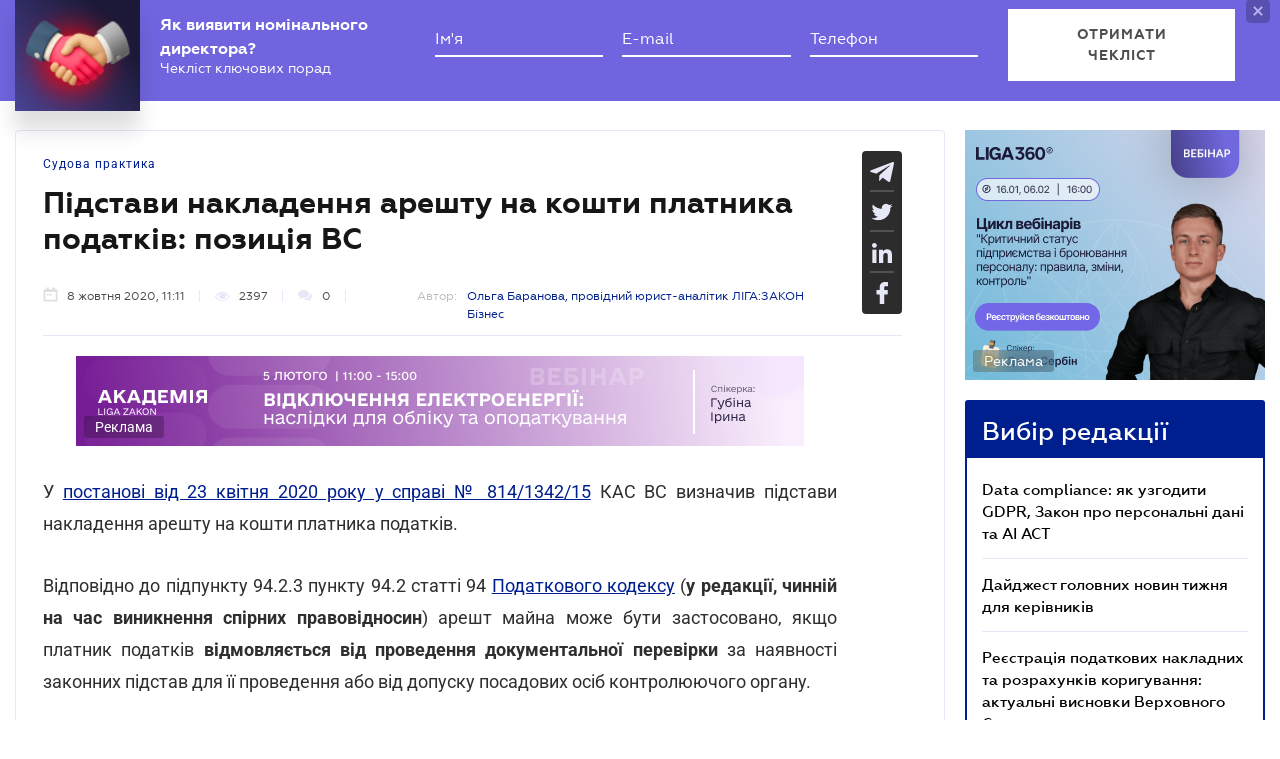

--- FILE ---
content_type: text/javascript
request_url: https://biz.ligazakon.net/js/dist/SJS/localTranslate.min.js
body_size: 460
content:
"use strict";var popUpLangUa={firstNamePlaceholder:"Ім'я",lastNamePlaceholder:"Прізвище",email:"E-mail",emailPlainError:"Введіть правильний e-mail",emailBanDomain:"Заборонений e-mail",phone:"Телефон",phoneError:"Введіть правильний номер",companyName:"Назва компанії",feedbackTitle:"Нам важлива Ваша думка",feedbackDescription:"НАПИСАТИ ВІДГУК",neverShowTitle:"Більше не показувати це вікно",serverError:"Помилка. Наші фахівці працюють над її усуненням. Якщо у вас є питання, можете написати нам лист support@ligazakon.ua",change_success:"Ваші данні успішно відправлено. Дякуємо!",required_field:"Обов'язкове поле"},popUpLangRu={firstNamePlaceholder:"Имя",lastNamePlaceholder:"Фамилия",email:"E-mail",emailPlainError:"Введите правильный e-mail",emailBanDomain:"Запрещенный e-mail",phone:"Телефон",phoneError:"Введите правильный номер",companyName:"Название компании",feedbackTitle:"Нам важно Ваше мнение",feedbackDescription:"НАПИСАТЬ ОТЗЫВ",neverShowTitle:"Больше не показывать это окно",serverError:"Ошибка. Наши специалисты работают над ее устранением. Если у вас есть вопросы, можете написать нам письмо support@ligazakon.ua",change_success:"Ваши данные успешно отправлены. Спасибо!",required_field:"Обязательное поле"};